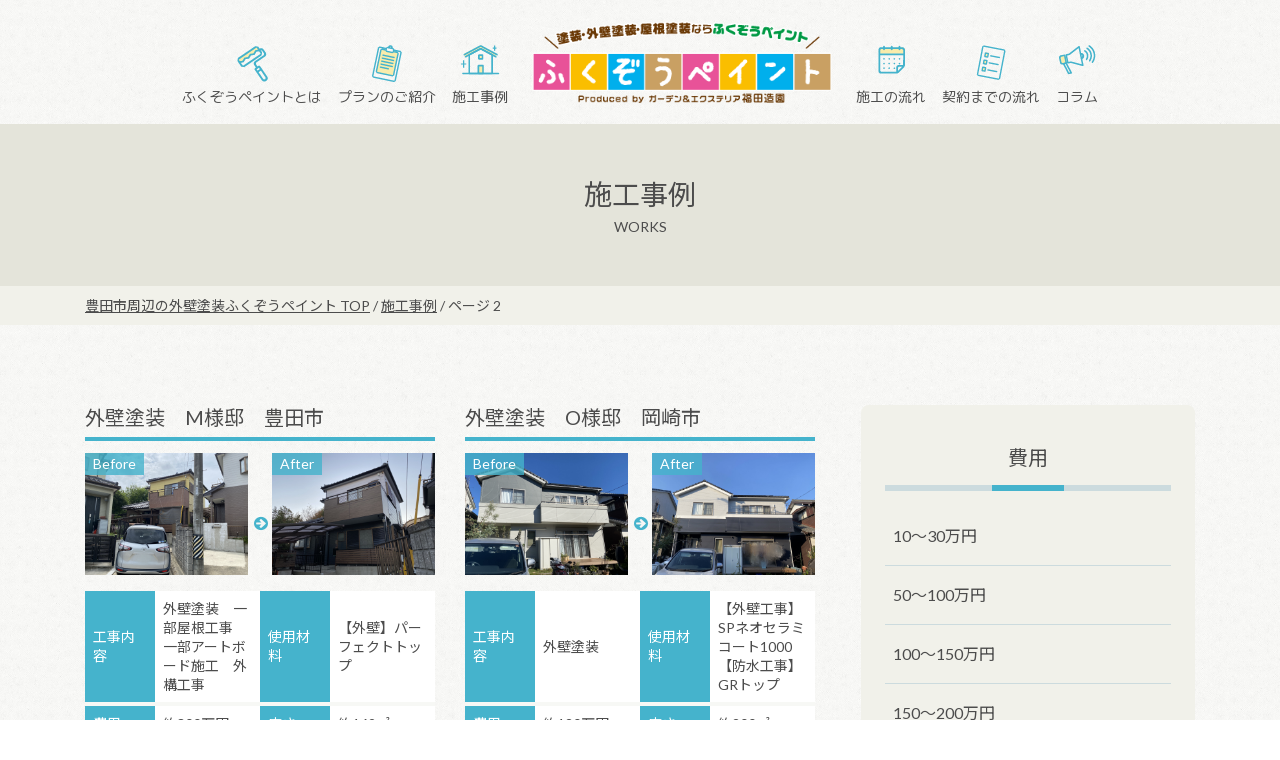

--- FILE ---
content_type: text/html; charset=UTF-8
request_url: https://fukuzopaint.jp/works/page/2
body_size: 13808
content:
<!DOCTYPE html>
<html lang="ja">
<head>
	<!-- Google Tag Manager -->
	<script>(function(w,d,s,l,i){w[l]=w[l]||[];w[l].push({'gtm.start':
	new Date().getTime(),event:'gtm.js'});var f=d.getElementsByTagName(s)[0],
	j=d.createElement(s),dl=l!='dataLayer'?'&l='+l:'';j.async=true;j.src=
	'https://www.googletagmanager.com/gtm.js?id='+i+dl;f.parentNode.insertBefore(j,f);
	})(window,document,'script','dataLayer','GTM-N4DVHFL');</script>
	<!-- End Google Tag Manager -->

	<!-- Google Tag Manager -->
	<script>(function(w,d,s,l,i){w[l]=w[l]||[];w[l].push({'gtm.start':
	new Date().getTime(),event:'gtm.js'});var f=d.getElementsByTagName(s)[0],
	j=d.createElement(s),dl=l!='dataLayer'?'&l='+l:'';j.async=true;j.src=
	'https://www.googletagmanager.com/gtm.js?id='+i+dl;f.parentNode.insertBefore(j,f);
	})(window,document,'script','dataLayer','GTM-NS79JVP');</script>
	<!-- End Google Tag Manager -->

	<!-- Global site tag (gtag.js) - Google Analytics -->
	<script async src="https://www.googletagmanager.com/gtag/js?id=G-64614J4PTW"></script>
	<!-- Global site tag (gtag.js) - Google Analytics -->
	<script async src="https://www.googletagmanager.com/gtag/js?id=G-4GT413PCYN"></script>
	<script>
	  window.dataLayer = window.dataLayer || [];
	  function gtag(){dataLayer.push(arguments);}
	  gtag('js', new Date());

	  gtag('config', 'G-4GT413PCYN');
		gtag('config', 'UA-205584335-1');
	</script>

	<meta charset="UTF-8">
	<meta name="viewport" content="width=device-width, initial-scale=1, shrink-to-fit=no">
		<link rel="profile" href="http://gmpg.org/xfn/11">
	<meta name='robots' content='index, follow, max-image-preview:large, max-snippet:-1, max-video-preview:-1' />

	<!-- This site is optimized with the Yoast SEO plugin v26.8 - https://yoast.com/product/yoast-seo-wordpress/ -->
	<title>施工事例 | 2ページ目 (3ページ中) | 豊田市周辺の外壁・屋根塗装はふくぞうペイント</title>
	<meta name="description" content="外壁塗装・屋根塗装・防水工事の専門店「ふくぞうペイント」の施工事例 のアーカイブ ページです。「家の壁が痛んできたかも…」「屋根を塗り直したいなあ」などなど、些細なことでもお気軽にご相談ください。" />
	<link rel="canonical" href="https://fukuzopaint.jp/works/page/2" />
	<link rel="prev" href="https://fukuzopaint.jp/works" />
	<link rel="next" href="https://fukuzopaint.jp/works/page/3" />
	<meta property="og:locale" content="ja_JP" />
	<meta property="og:type" content="website" />
	<meta property="og:title" content="施工事例 | 2ページ目 (3ページ中) | 豊田市周辺の外壁・屋根塗装はふくぞうペイント" />
	<meta property="og:description" content="外壁塗装・屋根塗装・防水工事の専門店「ふくぞうペイント」の施工事例 のアーカイブ ページです。「家の壁が痛んできたかも…」「屋根を塗り直したいなあ」などなど、些細なことでもお気軽にご相談ください。" />
	<meta property="og:url" content="https://fukuzopaint.jp/works" />
	<meta property="og:site_name" content="豊田市周辺の外壁・屋根塗装はふくぞうペイント" />
	<meta property="og:image" content="https://fukuzopaint.jp/wp/wp-content/uploads/2024/11/ogp.webp" />
	<meta property="og:image:width" content="1200" />
	<meta property="og:image:height" content="630" />
	<meta property="og:image:type" content="image/webp" />
	<meta name="twitter:card" content="summary_large_image" />
	<script type="application/ld+json" class="yoast-schema-graph">{"@context":"https://schema.org","@graph":[{"@type":"CollectionPage","@id":"https://fukuzopaint.jp/works","url":"https://fukuzopaint.jp/works/page/2","name":"施工事例 | 2ページ目 (3ページ中) | 豊田市周辺の外壁・屋根塗装はふくぞうペイント","isPartOf":{"@id":"https://fukuzopaint.jp/#website"},"primaryImageOfPage":{"@id":"https://fukuzopaint.jp/works/page/2#primaryimage"},"image":{"@id":"https://fukuzopaint.jp/works/page/2#primaryimage"},"thumbnailUrl":"https://fukuzopaint.jp/wp/wp-content/uploads/2023/01/aa595660cd5c2d58820f4fd5cdd57bbd.jpg","description":"外壁塗装・屋根塗装・防水工事の専門店「ふくぞうペイント」の施工事例 のアーカイブ ページです。「家の壁が痛んできたかも…」「屋根を塗り直したいなあ」などなど、些細なことでもお気軽にご相談ください。","breadcrumb":{"@id":"https://fukuzopaint.jp/works/page/2#breadcrumb"},"inLanguage":"ja"},{"@type":"ImageObject","inLanguage":"ja","@id":"https://fukuzopaint.jp/works/page/2#primaryimage","url":"https://fukuzopaint.jp/wp/wp-content/uploads/2023/01/aa595660cd5c2d58820f4fd5cdd57bbd.jpg","contentUrl":"https://fukuzopaint.jp/wp/wp-content/uploads/2023/01/aa595660cd5c2d58820f4fd5cdd57bbd.jpg","width":4032,"height":3024},{"@type":"BreadcrumbList","@id":"https://fukuzopaint.jp/works/page/2#breadcrumb","itemListElement":[{"@type":"ListItem","position":1,"name":"豊田市周辺の外壁塗装ふくぞうペイント TOP","item":"https://fukuzopaint.jp/"},{"@type":"ListItem","position":2,"name":"施工事例"}]},{"@type":"WebSite","@id":"https://fukuzopaint.jp/#website","url":"https://fukuzopaint.jp/","name":"豊田市周辺の外壁・屋根塗装はふくぞうペイント","description":"愛知県豊田市周辺、岡崎市に対応！外壁塗装・屋根塗装・防水工事の専門店です。どんなご相談でもOK！お気軽にお問い合わせください。","publisher":{"@id":"https://fukuzopaint.jp/#organization"},"potentialAction":[{"@type":"SearchAction","target":{"@type":"EntryPoint","urlTemplate":"https://fukuzopaint.jp/?s={search_term_string}"},"query-input":{"@type":"PropertyValueSpecification","valueRequired":true,"valueName":"search_term_string"}}],"inLanguage":"ja"},{"@type":"Organization","@id":"https://fukuzopaint.jp/#organization","name":"福田造園土木株式会社","url":"https://fukuzopaint.jp/","logo":{"@type":"ImageObject","inLanguage":"ja","@id":"https://fukuzopaint.jp/#/schema/logo/image/","url":"https://fukuzopaint.jp/wp/wp-content/uploads/2021/08/logo300.png","contentUrl":"https://fukuzopaint.jp/wp/wp-content/uploads/2021/08/logo300.png","width":301,"height":300,"caption":"福田造園土木株式会社"},"image":{"@id":"https://fukuzopaint.jp/#/schema/logo/image/"}}]}</script>
	<!-- / Yoast SEO plugin. -->


<link rel='dns-prefetch' href='//static.addtoany.com' />
<link rel='dns-prefetch' href='//challenges.cloudflare.com' />
<link rel='dns-prefetch' href='//cdn.jsdelivr.net' />
<script id="wpp-js" src="https://fukuzopaint.jp/wp/wp-content/plugins/wordpress-popular-posts/assets/js/wpp.min.js?ver=7.3.6" data-sampling="1" data-sampling-rate="100" data-api-url="https://fukuzopaint.jp/wp-json/wordpress-popular-posts" data-post-id="0" data-token="59c94f54a5" data-lang="0" data-debug="0"></script>
		<style>
			.lazyload,
			.lazyloading {
				max-width: 100%;
			}
		</style>
		<style id='wp-img-auto-sizes-contain-inline-css'>
img:is([sizes=auto i],[sizes^="auto," i]){contain-intrinsic-size:3000px 1500px}
/*# sourceURL=wp-img-auto-sizes-contain-inline-css */
</style>
<style id='wp-emoji-styles-inline-css'>

	img.wp-smiley, img.emoji {
		display: inline !important;
		border: none !important;
		box-shadow: none !important;
		height: 1em !important;
		width: 1em !important;
		margin: 0 0.07em !important;
		vertical-align: -0.1em !important;
		background: none !important;
		padding: 0 !important;
	}
/*# sourceURL=wp-emoji-styles-inline-css */
</style>
<style id='wp-block-library-inline-css'>
:root{--wp-block-synced-color:#7a00df;--wp-block-synced-color--rgb:122,0,223;--wp-bound-block-color:var(--wp-block-synced-color);--wp-editor-canvas-background:#ddd;--wp-admin-theme-color:#007cba;--wp-admin-theme-color--rgb:0,124,186;--wp-admin-theme-color-darker-10:#006ba1;--wp-admin-theme-color-darker-10--rgb:0,107,160.5;--wp-admin-theme-color-darker-20:#005a87;--wp-admin-theme-color-darker-20--rgb:0,90,135;--wp-admin-border-width-focus:2px}@media (min-resolution:192dpi){:root{--wp-admin-border-width-focus:1.5px}}.wp-element-button{cursor:pointer}:root .has-very-light-gray-background-color{background-color:#eee}:root .has-very-dark-gray-background-color{background-color:#313131}:root .has-very-light-gray-color{color:#eee}:root .has-very-dark-gray-color{color:#313131}:root .has-vivid-green-cyan-to-vivid-cyan-blue-gradient-background{background:linear-gradient(135deg,#00d084,#0693e3)}:root .has-purple-crush-gradient-background{background:linear-gradient(135deg,#34e2e4,#4721fb 50%,#ab1dfe)}:root .has-hazy-dawn-gradient-background{background:linear-gradient(135deg,#faaca8,#dad0ec)}:root .has-subdued-olive-gradient-background{background:linear-gradient(135deg,#fafae1,#67a671)}:root .has-atomic-cream-gradient-background{background:linear-gradient(135deg,#fdd79a,#004a59)}:root .has-nightshade-gradient-background{background:linear-gradient(135deg,#330968,#31cdcf)}:root .has-midnight-gradient-background{background:linear-gradient(135deg,#020381,#2874fc)}:root{--wp--preset--font-size--normal:16px;--wp--preset--font-size--huge:42px}.has-regular-font-size{font-size:1em}.has-larger-font-size{font-size:2.625em}.has-normal-font-size{font-size:var(--wp--preset--font-size--normal)}.has-huge-font-size{font-size:var(--wp--preset--font-size--huge)}.has-text-align-center{text-align:center}.has-text-align-left{text-align:left}.has-text-align-right{text-align:right}.has-fit-text{white-space:nowrap!important}#end-resizable-editor-section{display:none}.aligncenter{clear:both}.items-justified-left{justify-content:flex-start}.items-justified-center{justify-content:center}.items-justified-right{justify-content:flex-end}.items-justified-space-between{justify-content:space-between}.screen-reader-text{border:0;clip-path:inset(50%);height:1px;margin:-1px;overflow:hidden;padding:0;position:absolute;width:1px;word-wrap:normal!important}.screen-reader-text:focus{background-color:#ddd;clip-path:none;color:#444;display:block;font-size:1em;height:auto;left:5px;line-height:normal;padding:15px 23px 14px;text-decoration:none;top:5px;width:auto;z-index:100000}html :where(.has-border-color){border-style:solid}html :where([style*=border-top-color]){border-top-style:solid}html :where([style*=border-right-color]){border-right-style:solid}html :where([style*=border-bottom-color]){border-bottom-style:solid}html :where([style*=border-left-color]){border-left-style:solid}html :where([style*=border-width]){border-style:solid}html :where([style*=border-top-width]){border-top-style:solid}html :where([style*=border-right-width]){border-right-style:solid}html :where([style*=border-bottom-width]){border-bottom-style:solid}html :where([style*=border-left-width]){border-left-style:solid}html :where(img[class*=wp-image-]){height:auto;max-width:100%}:where(figure){margin:0 0 1em}html :where(.is-position-sticky){--wp-admin--admin-bar--position-offset:var(--wp-admin--admin-bar--height,0px)}@media screen and (max-width:600px){html :where(.is-position-sticky){--wp-admin--admin-bar--position-offset:0px}}

/*# sourceURL=wp-block-library-inline-css */
</style><style id='global-styles-inline-css'>
:root{--wp--preset--aspect-ratio--square: 1;--wp--preset--aspect-ratio--4-3: 4/3;--wp--preset--aspect-ratio--3-4: 3/4;--wp--preset--aspect-ratio--3-2: 3/2;--wp--preset--aspect-ratio--2-3: 2/3;--wp--preset--aspect-ratio--16-9: 16/9;--wp--preset--aspect-ratio--9-16: 9/16;--wp--preset--color--black: #000000;--wp--preset--color--cyan-bluish-gray: #abb8c3;--wp--preset--color--white: #ffffff;--wp--preset--color--pale-pink: #f78da7;--wp--preset--color--vivid-red: #cf2e2e;--wp--preset--color--luminous-vivid-orange: #ff6900;--wp--preset--color--luminous-vivid-amber: #fcb900;--wp--preset--color--light-green-cyan: #7bdcb5;--wp--preset--color--vivid-green-cyan: #00d084;--wp--preset--color--pale-cyan-blue: #8ed1fc;--wp--preset--color--vivid-cyan-blue: #0693e3;--wp--preset--color--vivid-purple: #9b51e0;--wp--preset--gradient--vivid-cyan-blue-to-vivid-purple: linear-gradient(135deg,rgb(6,147,227) 0%,rgb(155,81,224) 100%);--wp--preset--gradient--light-green-cyan-to-vivid-green-cyan: linear-gradient(135deg,rgb(122,220,180) 0%,rgb(0,208,130) 100%);--wp--preset--gradient--luminous-vivid-amber-to-luminous-vivid-orange: linear-gradient(135deg,rgb(252,185,0) 0%,rgb(255,105,0) 100%);--wp--preset--gradient--luminous-vivid-orange-to-vivid-red: linear-gradient(135deg,rgb(255,105,0) 0%,rgb(207,46,46) 100%);--wp--preset--gradient--very-light-gray-to-cyan-bluish-gray: linear-gradient(135deg,rgb(238,238,238) 0%,rgb(169,184,195) 100%);--wp--preset--gradient--cool-to-warm-spectrum: linear-gradient(135deg,rgb(74,234,220) 0%,rgb(151,120,209) 20%,rgb(207,42,186) 40%,rgb(238,44,130) 60%,rgb(251,105,98) 80%,rgb(254,248,76) 100%);--wp--preset--gradient--blush-light-purple: linear-gradient(135deg,rgb(255,206,236) 0%,rgb(152,150,240) 100%);--wp--preset--gradient--blush-bordeaux: linear-gradient(135deg,rgb(254,205,165) 0%,rgb(254,45,45) 50%,rgb(107,0,62) 100%);--wp--preset--gradient--luminous-dusk: linear-gradient(135deg,rgb(255,203,112) 0%,rgb(199,81,192) 50%,rgb(65,88,208) 100%);--wp--preset--gradient--pale-ocean: linear-gradient(135deg,rgb(255,245,203) 0%,rgb(182,227,212) 50%,rgb(51,167,181) 100%);--wp--preset--gradient--electric-grass: linear-gradient(135deg,rgb(202,248,128) 0%,rgb(113,206,126) 100%);--wp--preset--gradient--midnight: linear-gradient(135deg,rgb(2,3,129) 0%,rgb(40,116,252) 100%);--wp--preset--font-size--small: 13px;--wp--preset--font-size--medium: 20px;--wp--preset--font-size--large: 36px;--wp--preset--font-size--x-large: 42px;--wp--preset--spacing--20: 0.44rem;--wp--preset--spacing--30: 0.67rem;--wp--preset--spacing--40: 1rem;--wp--preset--spacing--50: 1.5rem;--wp--preset--spacing--60: 2.25rem;--wp--preset--spacing--70: 3.38rem;--wp--preset--spacing--80: 5.06rem;--wp--preset--shadow--natural: 6px 6px 9px rgba(0, 0, 0, 0.2);--wp--preset--shadow--deep: 12px 12px 50px rgba(0, 0, 0, 0.4);--wp--preset--shadow--sharp: 6px 6px 0px rgba(0, 0, 0, 0.2);--wp--preset--shadow--outlined: 6px 6px 0px -3px rgb(255, 255, 255), 6px 6px rgb(0, 0, 0);--wp--preset--shadow--crisp: 6px 6px 0px rgb(0, 0, 0);}:where(.is-layout-flex){gap: 0.5em;}:where(.is-layout-grid){gap: 0.5em;}body .is-layout-flex{display: flex;}.is-layout-flex{flex-wrap: wrap;align-items: center;}.is-layout-flex > :is(*, div){margin: 0;}body .is-layout-grid{display: grid;}.is-layout-grid > :is(*, div){margin: 0;}:where(.wp-block-columns.is-layout-flex){gap: 2em;}:where(.wp-block-columns.is-layout-grid){gap: 2em;}:where(.wp-block-post-template.is-layout-flex){gap: 1.25em;}:where(.wp-block-post-template.is-layout-grid){gap: 1.25em;}.has-black-color{color: var(--wp--preset--color--black) !important;}.has-cyan-bluish-gray-color{color: var(--wp--preset--color--cyan-bluish-gray) !important;}.has-white-color{color: var(--wp--preset--color--white) !important;}.has-pale-pink-color{color: var(--wp--preset--color--pale-pink) !important;}.has-vivid-red-color{color: var(--wp--preset--color--vivid-red) !important;}.has-luminous-vivid-orange-color{color: var(--wp--preset--color--luminous-vivid-orange) !important;}.has-luminous-vivid-amber-color{color: var(--wp--preset--color--luminous-vivid-amber) !important;}.has-light-green-cyan-color{color: var(--wp--preset--color--light-green-cyan) !important;}.has-vivid-green-cyan-color{color: var(--wp--preset--color--vivid-green-cyan) !important;}.has-pale-cyan-blue-color{color: var(--wp--preset--color--pale-cyan-blue) !important;}.has-vivid-cyan-blue-color{color: var(--wp--preset--color--vivid-cyan-blue) !important;}.has-vivid-purple-color{color: var(--wp--preset--color--vivid-purple) !important;}.has-black-background-color{background-color: var(--wp--preset--color--black) !important;}.has-cyan-bluish-gray-background-color{background-color: var(--wp--preset--color--cyan-bluish-gray) !important;}.has-white-background-color{background-color: var(--wp--preset--color--white) !important;}.has-pale-pink-background-color{background-color: var(--wp--preset--color--pale-pink) !important;}.has-vivid-red-background-color{background-color: var(--wp--preset--color--vivid-red) !important;}.has-luminous-vivid-orange-background-color{background-color: var(--wp--preset--color--luminous-vivid-orange) !important;}.has-luminous-vivid-amber-background-color{background-color: var(--wp--preset--color--luminous-vivid-amber) !important;}.has-light-green-cyan-background-color{background-color: var(--wp--preset--color--light-green-cyan) !important;}.has-vivid-green-cyan-background-color{background-color: var(--wp--preset--color--vivid-green-cyan) !important;}.has-pale-cyan-blue-background-color{background-color: var(--wp--preset--color--pale-cyan-blue) !important;}.has-vivid-cyan-blue-background-color{background-color: var(--wp--preset--color--vivid-cyan-blue) !important;}.has-vivid-purple-background-color{background-color: var(--wp--preset--color--vivid-purple) !important;}.has-black-border-color{border-color: var(--wp--preset--color--black) !important;}.has-cyan-bluish-gray-border-color{border-color: var(--wp--preset--color--cyan-bluish-gray) !important;}.has-white-border-color{border-color: var(--wp--preset--color--white) !important;}.has-pale-pink-border-color{border-color: var(--wp--preset--color--pale-pink) !important;}.has-vivid-red-border-color{border-color: var(--wp--preset--color--vivid-red) !important;}.has-luminous-vivid-orange-border-color{border-color: var(--wp--preset--color--luminous-vivid-orange) !important;}.has-luminous-vivid-amber-border-color{border-color: var(--wp--preset--color--luminous-vivid-amber) !important;}.has-light-green-cyan-border-color{border-color: var(--wp--preset--color--light-green-cyan) !important;}.has-vivid-green-cyan-border-color{border-color: var(--wp--preset--color--vivid-green-cyan) !important;}.has-pale-cyan-blue-border-color{border-color: var(--wp--preset--color--pale-cyan-blue) !important;}.has-vivid-cyan-blue-border-color{border-color: var(--wp--preset--color--vivid-cyan-blue) !important;}.has-vivid-purple-border-color{border-color: var(--wp--preset--color--vivid-purple) !important;}.has-vivid-cyan-blue-to-vivid-purple-gradient-background{background: var(--wp--preset--gradient--vivid-cyan-blue-to-vivid-purple) !important;}.has-light-green-cyan-to-vivid-green-cyan-gradient-background{background: var(--wp--preset--gradient--light-green-cyan-to-vivid-green-cyan) !important;}.has-luminous-vivid-amber-to-luminous-vivid-orange-gradient-background{background: var(--wp--preset--gradient--luminous-vivid-amber-to-luminous-vivid-orange) !important;}.has-luminous-vivid-orange-to-vivid-red-gradient-background{background: var(--wp--preset--gradient--luminous-vivid-orange-to-vivid-red) !important;}.has-very-light-gray-to-cyan-bluish-gray-gradient-background{background: var(--wp--preset--gradient--very-light-gray-to-cyan-bluish-gray) !important;}.has-cool-to-warm-spectrum-gradient-background{background: var(--wp--preset--gradient--cool-to-warm-spectrum) !important;}.has-blush-light-purple-gradient-background{background: var(--wp--preset--gradient--blush-light-purple) !important;}.has-blush-bordeaux-gradient-background{background: var(--wp--preset--gradient--blush-bordeaux) !important;}.has-luminous-dusk-gradient-background{background: var(--wp--preset--gradient--luminous-dusk) !important;}.has-pale-ocean-gradient-background{background: var(--wp--preset--gradient--pale-ocean) !important;}.has-electric-grass-gradient-background{background: var(--wp--preset--gradient--electric-grass) !important;}.has-midnight-gradient-background{background: var(--wp--preset--gradient--midnight) !important;}.has-small-font-size{font-size: var(--wp--preset--font-size--small) !important;}.has-medium-font-size{font-size: var(--wp--preset--font-size--medium) !important;}.has-large-font-size{font-size: var(--wp--preset--font-size--large) !important;}.has-x-large-font-size{font-size: var(--wp--preset--font-size--x-large) !important;}
/*# sourceURL=global-styles-inline-css */
</style>

<style id='classic-theme-styles-inline-css'>
/*! This file is auto-generated */
.wp-block-button__link{color:#fff;background-color:#32373c;border-radius:9999px;box-shadow:none;text-decoration:none;padding:calc(.667em + 2px) calc(1.333em + 2px);font-size:1.125em}.wp-block-file__button{background:#32373c;color:#fff;text-decoration:none}
/*# sourceURL=/wp-includes/css/classic-themes.min.css */
</style>
<link rel='stylesheet' id='contact-form-7-css' href='https://fukuzopaint.jp/wp/wp-content/plugins/contact-form-7/includes/css/styles.css' media='all' />
<link rel='stylesheet' id='wordpress-popular-posts-css-css' href='https://fukuzopaint.jp/wp/wp-content/plugins/wordpress-popular-posts/assets/css/wpp.css' media='all' />
<link rel='stylesheet' id='child-understrap-styles-css' href='https://fukuzopaint.jp/wp/wp-content/themes/fukuzopaint/css/child-theme.min.css' media='all' />
<link rel='stylesheet' id='swiper-style-css' href='https://cdn.jsdelivr.net/npm/swiper@9/swiper-bundle.min.css' media='all' />
<link rel='stylesheet' id='addtoany-css' href='https://fukuzopaint.jp/wp/wp-content/plugins/add-to-any/addtoany.min.css' media='all' />
<style id='addtoany-inline-css'>
.addtoany_content {
	margin: 3rem auto 1rem;
}
/*# sourceURL=addtoany-inline-css */
</style>
<script id="addtoany-core-js-before">
window.a2a_config=window.a2a_config||{};a2a_config.callbacks=[];a2a_config.overlays=[];a2a_config.templates={};a2a_localize = {
	Share: "共有",
	Save: "ブックマーク",
	Subscribe: "購読",
	Email: "メール",
	Bookmark: "ブックマーク",
	ShowAll: "すべて表示する",
	ShowLess: "小さく表示する",
	FindServices: "サービスを探す",
	FindAnyServiceToAddTo: "追加するサービスを今すぐ探す",
	PoweredBy: "Powered by",
	ShareViaEmail: "メールでシェアする",
	SubscribeViaEmail: "メールで購読する",
	BookmarkInYourBrowser: "ブラウザにブックマーク",
	BookmarkInstructions: "このページをブックマークするには、 Ctrl+D または \u2318+D を押下。",
	AddToYourFavorites: "お気に入りに追加",
	SendFromWebOrProgram: "任意のメールアドレスまたはメールプログラムから送信",
	EmailProgram: "メールプログラム",
	More: "詳細&#8230;",
	ThanksForSharing: "共有ありがとうございます !",
	ThanksForFollowing: "フォローありがとうございます !"
};


//# sourceURL=addtoany-core-js-before
</script>
<script defer src="https://static.addtoany.com/menu/page.js" id="addtoany-core-js"></script>
<script src="https://fukuzopaint.jp/wp/wp-includes/js/jquery/jquery.min.js" id="jquery-core-js"></script>
<script src="https://fukuzopaint.jp/wp/wp-includes/js/jquery/jquery-migrate.min.js" id="jquery-migrate-js"></script>
<script defer src="https://fukuzopaint.jp/wp/wp-content/plugins/add-to-any/addtoany.min.js" id="addtoany-jquery-js"></script>
<link rel="https://api.w.org/" href="https://fukuzopaint.jp/wp-json/" />            <style id="wpp-loading-animation-styles">@-webkit-keyframes bgslide{from{background-position-x:0}to{background-position-x:-200%}}@keyframes bgslide{from{background-position-x:0}to{background-position-x:-200%}}.wpp-widget-block-placeholder,.wpp-shortcode-placeholder{margin:0 auto;width:60px;height:3px;background:#dd3737;background:linear-gradient(90deg,#dd3737 0%,#571313 10%,#dd3737 100%);background-size:200% auto;border-radius:3px;-webkit-animation:bgslide 1s infinite linear;animation:bgslide 1s infinite linear}</style>
            		<script>
			document.documentElement.className = document.documentElement.className.replace('no-js', 'js');
		</script>
				<style>
			.no-js img.lazyload {
				display: none;
			}

			figure.wp-block-image img.lazyloading {
				min-width: 150px;
			}

			.lazyload,
			.lazyloading {
				--smush-placeholder-width: 100px;
				--smush-placeholder-aspect-ratio: 1/1;
				width: var(--smush-image-width, var(--smush-placeholder-width)) !important;
				aspect-ratio: var(--smush-image-aspect-ratio, var(--smush-placeholder-aspect-ratio)) !important;
			}

						.lazyload, .lazyloading {
				opacity: 0;
			}

			.lazyloaded {
				opacity: 1;
				transition: opacity 400ms;
				transition-delay: 0ms;
			}

					</style>
		<meta name="mobile-web-app-capable" content="yes">
<meta name="apple-mobile-web-app-capable" content="yes">
<meta name="apple-mobile-web-app-title" content="豊田市周辺の外壁・屋根塗装はふくぞうペイント - 愛知県豊田市周辺、岡崎市に対応！外壁塗装・屋根塗装・防水工事の専門店です。どんなご相談でもOK！お気軽にお問い合わせください。">
<link rel="icon" href="https://fukuzopaint.jp/wp/wp-content/uploads/2021/08/cropped-favicon-32x32.png" sizes="32x32" />
<link rel="icon" href="https://fukuzopaint.jp/wp/wp-content/uploads/2021/08/cropped-favicon-192x192.png" sizes="192x192" />
<link rel="apple-touch-icon" href="https://fukuzopaint.jp/wp/wp-content/uploads/2021/08/cropped-favicon-180x180.png" />
<meta name="msapplication-TileImage" content="https://fukuzopaint.jp/wp/wp-content/uploads/2021/08/cropped-favicon-270x270.png" />

	<!-- Begin Mieruca Embed Code -->
	<script type="text/javascript" id="mierucajs">
	window.__fid = window.__fid || [];__fid.push([815501361]);
	(function() {
	function mieruca(){if(typeof window.__fjsld != "undefined") return; window.__fjsld = 1; var fjs = document.createElement('script'); fjs.type = 'text/javascript'; fjs.async = true; fjs.id = "fjssync"; var timestamp = new Date;fjs.src = ('https:' == document.location.protocol ? 'https' : 'http') + '://hm.mieru-ca.com/service/js/mieruca-hm.js?v='+ timestamp.getTime(); var x = document.getElementsByTagName('script')[0]; x.parentNode.insertBefore(fjs, x); };
	setTimeout(mieruca, 500); document.readyState != "complete" ? (window.attachEvent ? window.attachEvent("onload", mieruca) : window.addEventListener("load", mieruca, false)) : mieruca();
	})();
	</script>
	<!-- End Mieruca Embed Code -->

<link rel="stylesheet" href="https://fukuzopaint.jp/wp/wp-content/themes/fukuzopaint/css/style.css">
</head>

<body class="archive paged post-type-archive post-type-archive-works wp-embed-responsive paged-2 post-type-paged-2 wp-theme-understrap wp-child-theme-fukuzopaint hfeed" itemscope itemtype="http://schema.org/WebSite" ontouchstart="">
	<!-- Google Tag Manager (noscript) -->
	<noscript><iframe data-src="https://www.googletagmanager.com/ns.html?id=GTM-N4DVHFL"
	height="0" width="0" style="display:none;visibility:hidden" src="[data-uri]" class="lazyload" data-load-mode="1"></iframe></noscript>
	<!-- End Google Tag Manager (noscript) -->

	<!-- Google Tag Manager (noscript) -->
	<noscript><iframe data-src="https://www.googletagmanager.com/ns.html?id=GTM-NS79JVP"
	height="0" width="0" style="display:none;visibility:hidden" src="[data-uri]" class="lazyload" data-load-mode="1"></iframe></noscript>
	<!-- End Google Tag Manager (noscript) -->

<div class="site" id="page">

	<!-- ******************* The Navbar Area ******************* -->
	<div id="wrapper-navbar">

		<a class="skip-link sr-only sr-only-focusable" href="#content">コンテンツへスキップ</a>

		<nav id="main-nav" class="navbar navbar-expand-lg" aria-labelledby="main-nav-label">

			<div id="main-nav-label" class="sr-only">
				Main Navigation			</div>

							<div class="container">
			
				<header class="w-100 d-lg-flex">

					<!-- The WordPress Menu goes here -->
					<div class="collapse navbar-collapse d-none"><ul id="header-nav-left" class="navbar-nav ml-auto"><li itemscope="itemscope" itemtype="https://www.schema.org/SiteNavigationElement" id="menu-item-15" class="reason menu-item menu-item-type-custom menu-item-object-custom menu-item-home menu-item-15 nav-item"><a title="ふくぞうペイントとは" href="https://fukuzopaint.jp/#front-reason" class="nav-link">ふくぞうペイントとは</a></li>
<li itemscope="itemscope" itemtype="https://www.schema.org/SiteNavigationElement" id="menu-item-16" class="plan menu-item menu-item-type-custom menu-item-object-custom menu-item-home menu-item-16 nav-item"><a title="プランのご紹介" href="https://fukuzopaint.jp/#front-plan" class="nav-link">プランのご紹介</a></li>
<li itemscope="itemscope" itemtype="https://www.schema.org/SiteNavigationElement" id="menu-item-17" class="works menu-item menu-item-type-custom menu-item-object-custom menu-item-17 nav-item"><a title="施工事例" href="https://fukuzopaint.jp/works" class="nav-link">施工事例</a></li>
</ul></div>
					<!-- Your site title as branding in the menu -->
										
						<a class="navbar-brand" rel="home" href="https://fukuzopaint.jp/" itemprop="url"><img data-src="https://fukuzopaint.jp/images/common/logo.png" data-srcset="https://fukuzopaint.jp/images/common/logo.png 1x, https://fukuzopaint.jp/images/common/logo@2x.png 2x" alt="塗装・外壁塗装・屋根塗装ならふくぞうペイント" src="[data-uri]" class="lazyload"></a>

										<!-- end custom logo -->

					<div class="menu-smp d-flex justify-content-end align-items-center h-100">
						<div class="h-line mr-1 d-lg-none"><a href="https://fukuzopaint.jp/line" class="d-block"><img data-src="https://fukuzopaint.jp/images/common/icon-line.png" data-srcset="https://fukuzopaint.jp/images/common/icon-line.png 1x, https://fukuzopaint.jp/images/common/icon-line@2x.png 2x" alt="LINE" src="[data-uri]" class="lazyload"></a></div>
						<div class="h-mail mr-1 d-lg-none"><a href="https://fukuzopaint.jp/contactus" class="d-block"><i class="fa fa-envelope"></i></a></div>
						<div class="h-tel mr-2 d-lg-none"><a href="tel:080-9165-2063" class="d-block"><i class="fa fa-phone-square"></i></a></div>
						<button class="navbar-toggler d-lg-none" type="button" data-toggle="modal" data-target="#menuModal" aria-controls="menuModal" aria-expanded="false" aria-label="ナビゲーション切り替え" data-eng="メニュー"></button>
					</div>

					<!-- The WordPress Menu goes here -->
					<div class="collapse navbar-collapse d-none"><ul id="header-nav-right" class="navbar-nav mr-auto"><li itemscope="itemscope" itemtype="https://www.schema.org/SiteNavigationElement" id="menu-item-233" class="process menu-item menu-item-type-custom menu-item-object-custom menu-item-home menu-item-233 nav-item"><a title="施工の流れ" href="https://fukuzopaint.jp/#front-process" class="nav-link">施工の流れ</a></li>
<li itemscope="itemscope" itemtype="https://www.schema.org/SiteNavigationElement" id="menu-item-234" class="contract menu-item menu-item-type-custom menu-item-object-custom menu-item-home menu-item-234 nav-item"><a title="契約までの流れ" href="https://fukuzopaint.jp/#front-contract" class="nav-link">契約までの流れ</a></li>
<li itemscope="itemscope" itemtype="https://www.schema.org/SiteNavigationElement" id="menu-item-232" class="column menu-item menu-item-type-custom menu-item-object-custom menu-item-232 nav-item"><a title="コラム" href="https://fukuzopaint.jp/column" class="nav-link">コラム</a></li>
</ul></div>
				</header>

							</div><!-- .container -->
			
		</nav><!-- .site-navigation -->

	</div><!-- #wrapper-navbar end -->

	
	<!-- ******************* The Modal Area ******************* -->

	<div class="modal fade fullscreen" id="menuModal"  tabindex="-1" role="dialog" aria-labelledby="myModalLabel">
		<div class="modal-dialog">
			<div class="modal-content">
				<div class="modal-header">
					<button type="button" class="close" data-dismiss="modal" aria-label="Close"><span aria-hidden="true">×</span></button>
				</div>
				<div class="modal-body">
					<ul class="list-menu list-unstyled text-center mb-5">
						<li><a href="https://fukuzopaint.jp"><img class="mr-2 lazyload" data-src="https://fukuzopaint.jp/images/common/menu07.png" data-srcset="https://fukuzopaint.jp/images/common/menu07.png 1x, https://fukuzopaint.jp/images/common/menu07@2x.png 2x" alt="" src="[data-uri]">ホーム</a></li>
						<li><a href="https://fukuzopaint.jp/#front-reason"><img class="mr-2 lazyload" data-src="https://fukuzopaint.jp/images/common/menu01.png" data-srcset="https://fukuzopaint.jp/images/common/menu01.png 1x, https://fukuzopaint.jp/images/common/menu01@2x.png 2x" alt="" src="[data-uri]">ふくぞうペイントとは</a></li>
						<li><a href="https://fukuzopaint.jp/#front-plan"><img class="mr-2 lazyload" data-src="https://fukuzopaint.jp/images/common/menu02.png" data-srcset="https://fukuzopaint.jp/images/common/menu02.png 1x, https://fukuzopaint.jp/images/common/menu02@2x.png 2x" alt="" src="[data-uri]">プランのご紹介</a></li>
						<li><a href="https://fukuzopaint.jp/works"><img class="mr-2 lazyload" data-src="https://fukuzopaint.jp/images/common/menu03.png" data-srcset="https://fukuzopaint.jp/images/common/menu03.png 1x, https://fukuzopaint.jp/images/common/menu03@2x.png 2x" alt="" src="[data-uri]">施工事例</a></li>
						<li><a href="https://fukuzopaint.jp/#front-process"><img class="mr-2 lazyload" data-src="https://fukuzopaint.jp/images/common/menu04.png" data-srcset="https://fukuzopaint.jp/images/common/menu04.png 1x, https://fukuzopaint.jp/images/common/menu04@2x.png 2x" alt="" src="[data-uri]">施工の流れ</a></li>
						<li><a href="https://fukuzopaint.jp/#front-contract"><img class="mr-2 lazyload" data-src="https://fukuzopaint.jp/images/common/menu05.png" data-srcset="https://fukuzopaint.jp/images/common/menu05.png 1x, https://fukuzopaint.jp/images/common/menu05@2x.png 2x" alt="" src="[data-uri]">契約までの流れ</a></li>
						<li><a href="https://fukuzopaint.jp/column"><img class="mr-2 lazyload" data-src="https://fukuzopaint.jp/images/common/menu06.png" data-srcset="https://fukuzopaint.jp/images/common/menu06.png 1x, https://fukuzopaint.jp/images/common/menu06@2x.png 2x" alt="" src="[data-uri]">コラム</a></li>
						<li><a href="https://fukuzopaint.jp/news"><img class="mr-2 lazyload" data-src="https://fukuzopaint.jp/images/common/menu06.png" data-srcset="https://fukuzopaint.jp/images/common/menu06.png 1x, https://fukuzopaint.jp/images/common/menu06@2x.png 2x" alt="" src="[data-uri]">新着情報</a></li>
						<li><a href="https://fukuzopaint.jp/#front-company"><img class="mr-2 lazyload" data-src="https://fukuzopaint.jp/images/common/menu08.png" data-srcset="https://fukuzopaint.jp/images/common/menu08.png 1x, https://fukuzopaint.jp/images/common/menu08@2x.png 2x" alt="" src="[data-uri]">会社概要</a></li>
						<li><a href="https://fukuzopaint.jp/#gmap"><img class="mr-2 lazyload" data-src="https://fukuzopaint.jp/images/common/menu09.png" data-srcset="https://fukuzopaint.jp/images/common/menu09.png 1x, https://fukuzopaint.jp/images/common/menu09@2x.png 2x" alt="" src="[data-uri]">アクセス</a></li>
					</ul>
				</div>
			</div><!-- /.modal-content -->
		</div><!-- /.modal-dialog -->
	</div><!-- /.fullscreen -->

<div class="wrapper" id="archive-wrapper">

	<header class="page-header">

					<h1 class="page-title">施工事例<span>WORKS</span></h1>
		
	</header><!-- .page-header -->

	<div id="breadcrumbs"><div class="container"><span><span><a href="https://fukuzopaint.jp/">豊田市周辺の外壁塗装ふくぞうペイント TOP</a></span> / <span><a href="https://fukuzopaint.jp/works">施工事例</a></span> / <span class="breadcrumb_last" aria-current="page">ページ 2</span></span></div></div>
	<div class="container" id="content" tabindex="-1">

		<div class="row">

			<!-- Do the left sidebar check -->
			
<div class="col-md content-area" id="primary">

			<main class="site-main" id="main">

				
					<div class="post-list mb-5">

						<div class="row">

					
	<div class="col-12 col-xl-6 mb-5">

	<article class="h-100 post-1114 works type-works status-publish has-post-thumbnail hentry categorize_cost-3millionyen categorize_size-100-200sm" id="post-1114">

		<a href="https://fukuzopaint.jp/works/1114" class="d-block h-100">

							<header class="entry-header">
					<h2 class="entry-title">外壁塗装　M様邸　豊田市</h2>				</header><!-- .entry-header -->
				<div class="entry-img d-flex">
					<div class="before">
						<div class="text">Before</div>
												<img data-src="https://fukuzopaint.jp/wp/wp-content/uploads/2023/01/f4fe5c59ffb9884fdc13fff7159fc365.jpg" alt="" src="[data-uri]" class="lazyload" style="--smush-placeholder-width: 4032px; --smush-placeholder-aspect-ratio: 4032/3024;">
											</div>
					<div class="after">
						<div class="text">After</div>
												<img data-src="https://fukuzopaint.jp/wp/wp-content/uploads/2023/01/aa595660cd5c2d58820f4fd5cdd57bbd.jpg" alt="" src="[data-uri]" class="lazyload" style="--smush-placeholder-width: 4032px; --smush-placeholder-aspect-ratio: 4032/3024;">
											</div>
				</div>
				<div class="entry-content">
					<table class="tbl-detail w-100">
			      <tbody>
							<tr>
				        <th>工事内容</th>
				        	<td>外壁塗装　一部屋根工事　一部アートボード施工　外構工事</td>
								<th>使用材料</th>
				        	<td>【外壁】パーフェクトトップ</td>
				      </tr>
				      <tr>
				        <th>費用</th>
				        	<td>約300万円</td>
								<th>広さ</th>
				        	<td>約169㎡</td>
				      </tr>
				    </tbody>
					</table>
				</div>
				<div class="more-contents d-block mx-auto text-center">詳しく見る</div>
			
		</a>

	</article><!-- #post-## -->

</div>

	<div class="col-12 col-xl-6 mb-5">

	<article class="h-100 post-1066 works type-works status-publish has-post-thumbnail hentry categorize_cost-1millionyen_1-5millionyen categorize_size-200-300sm" id="post-1066">

		<a href="https://fukuzopaint.jp/works/1066" class="d-block h-100">

							<header class="entry-header">
					<h2 class="entry-title">外壁塗装　O様邸　岡崎市</h2>				</header><!-- .entry-header -->
				<div class="entry-img d-flex">
					<div class="before">
						<div class="text">Before</div>
												<img data-src="https://fukuzopaint.jp/wp/wp-content/uploads/2023/01/IMG_8993.jpg" alt="" src="[data-uri]" class="lazyload" style="--smush-placeholder-width: 4032px; --smush-placeholder-aspect-ratio: 4032/3024;">
											</div>
					<div class="after">
						<div class="text">After</div>
												<img data-src="https://fukuzopaint.jp/wp/wp-content/uploads/2023/01/5eeee2c51fc30474d4fe8b9046a8a9f9.jpg" alt="" src="[data-uri]" class="lazyload" style="--smush-placeholder-width: 4032px; --smush-placeholder-aspect-ratio: 4032/3024;">
											</div>
				</div>
				<div class="entry-content">
					<table class="tbl-detail w-100">
			      <tbody>
							<tr>
				        <th>工事内容</th>
				        	<td>外壁塗装</td>
								<th>使用材料</th>
				        	<td>【外壁工事】 SPネオセラミコート1000【防水工事】GRトップ</td>
				      </tr>
				      <tr>
				        <th>費用</th>
				        	<td>約120万円</td>
								<th>広さ</th>
				        	<td>約200㎡</td>
				      </tr>
				    </tbody>
					</table>
				</div>
				<div class="more-contents d-block mx-auto text-center">詳しく見る</div>
			
		</a>

	</article><!-- #post-## -->

</div>

	<div class="col-12 col-xl-6 mb-5">

	<article class="h-100 post-1094 works type-works status-publish has-post-thumbnail hentry categorize_cost-500000yen-1millionyen categorize_size-50-100sm" id="post-1094">

		<a href="https://fukuzopaint.jp/works/1094" class="d-block h-100">

							<header class="entry-header">
					<h2 class="entry-title">門柱塗装　K様邸　豊田市</h2>				</header><!-- .entry-header -->
				<div class="entry-img d-flex">
					<div class="before">
						<div class="text">Before</div>
												<img data-src="https://fukuzopaint.jp/wp/wp-content/uploads/2023/01/9fe886cc6d7acd3d9f88d484fca11cca.jpg" alt="" src="[data-uri]" class="lazyload" style="--smush-placeholder-width: 4032px; --smush-placeholder-aspect-ratio: 4032/3024;">
											</div>
					<div class="after">
						<div class="text">After</div>
												<img data-src="https://fukuzopaint.jp/wp/wp-content/uploads/2023/01/3257598a9fe1a24c0d297a897a7dc057.jpg" alt="" src="[data-uri]" class="lazyload" style="--smush-placeholder-width: 4032px; --smush-placeholder-aspect-ratio: 4032/3024;">
											</div>
				</div>
				<div class="entry-content">
					<table class="tbl-detail w-100">
			      <tbody>
							<tr>
				        <th>工事内容</th>
				        	<td>門柱塗装</td>
								<th>使用材料</th>
				        	<td>【門柱】ジョリパットフレッシュインフィニティ</td>
				      </tr>
				      <tr>
				        <th>費用</th>
				        	<td>約50万円</td>
								<th>広さ</th>
				        	<td>約52㎡</td>
				      </tr>
				    </tbody>
					</table>
				</div>
				<div class="more-contents d-block mx-auto text-center">詳しく見る</div>
			
		</a>

	</article><!-- #post-## -->

</div>

	<div class="col-12 col-xl-6 mb-5">

	<article class="h-100 post-1051 works type-works status-publish has-post-thumbnail hentry categorize_cost-1-5millionyen_2millionyen categorize_size-200-300sm" id="post-1051">

		<a href="https://fukuzopaint.jp/works/1051" class="d-block h-100">

							<header class="entry-header">
					<h2 class="entry-title">外壁塗装　T様邸　豊田市</h2>				</header><!-- .entry-header -->
				<div class="entry-img d-flex">
					<div class="before">
						<div class="text">Before</div>
												<img data-src="https://fukuzopaint.jp/wp/wp-content/uploads/2023/01/IMG_5502-1-e1673684691338.jpg" alt="" src="[data-uri]" class="lazyload" style="--smush-placeholder-width: 1000px; --smush-placeholder-aspect-ratio: 1000/750;">
											</div>
					<div class="after">
						<div class="text">After</div>
												<img data-src="https://fukuzopaint.jp/wp/wp-content/uploads/2023/01/6d9901527df288b128a172440117a562-e1673684748124.jpg" alt="" src="[data-uri]" class="lazyload" style="--smush-placeholder-width: 1000px; --smush-placeholder-aspect-ratio: 1000/1093;">
											</div>
				</div>
				<div class="entry-content">
					<table class="tbl-detail w-100">
			      <tbody>
							<tr>
				        <th>工事内容</th>
				        	<td>外壁塗装、屋根塗装</td>
								<th>使用材料</th>
				        	<td>【外壁工事】 パーフェクトトップ 【屋根工事】 水系ナノシリコン</td>
				      </tr>
				      <tr>
				        <th>費用</th>
				        	<td>約180万円</td>
								<th>広さ</th>
				        	<td>約254㎡</td>
				      </tr>
				    </tbody>
					</table>
				</div>
				<div class="more-contents d-block mx-auto text-center">詳しく見る</div>
			
		</a>

	</article><!-- #post-## -->

</div>

	<div class="col-12 col-xl-6 mb-5">

	<article class="h-100 post-976 works type-works status-publish has-post-thumbnail hentry categorize_cost-100000-300000yen categorize_size-10sm" id="post-976">

		<a href="https://fukuzopaint.jp/works/976" class="d-block h-100">

							<header class="entry-header">
					<h2 class="entry-title">外壁塗装　K様邸　日進市</h2>				</header><!-- .entry-header -->
				<div class="entry-img d-flex">
					<div class="before">
						<div class="text">Before</div>
												<img data-src="https://fukuzopaint.jp/wp/wp-content/uploads/2022/08/1-e1661420674970.jpg" alt="" src="[data-uri]" class="lazyload" style="--smush-placeholder-width: 646px; --smush-placeholder-aspect-ratio: 646/537;">
											</div>
					<div class="after">
						<div class="text">After</div>
												<img data-src="https://fukuzopaint.jp/wp/wp-content/uploads/2022/08/1efad1b5aa917a846fa5b3fc11367269.jpg" alt="" src="[data-uri]" class="lazyload" style="--smush-placeholder-width: 3300px; --smush-placeholder-aspect-ratio: 3300/2475;">
											</div>
				</div>
				<div class="entry-content">
					<table class="tbl-detail w-100">
			      <tbody>
							<tr>
				        <th>工事内容</th>
				        	<td>門柱塗装工事</td>
								<th>使用材料</th>
				        	<td>【門柱】ジョリパットフレッシュインフィニティ</td>
				      </tr>
				      <tr>
				        <th>費用</th>
				        	<td>約20万円</td>
								<th>広さ</th>
				        	<td></td>
				      </tr>
				    </tbody>
					</table>
				</div>
				<div class="more-contents d-block mx-auto text-center">詳しく見る</div>
			
		</a>

	</article><!-- #post-## -->

</div>

	<div class="col-12 col-xl-6 mb-5">

	<article class="h-100 post-625 works type-works status-publish has-post-thumbnail hentry categorize_cost-1millionyen_1-5millionyen categorize_size-100-200sm" id="post-625">

		<a href="https://fukuzopaint.jp/works/625" class="d-block h-100">

							<header class="entry-header">
					<h2 class="entry-title">外壁塗装　I様邸　名古屋市天白区</h2>				</header><!-- .entry-header -->
				<div class="entry-img d-flex">
					<div class="before">
						<div class="text">Before</div>
												<img data-src="https://fukuzopaint.jp/wp/wp-content/uploads/2022/04/IMG_1293-e1649318502467.jpg" alt="" src="[data-uri]" class="lazyload" style="--smush-placeholder-width: 1536px; --smush-placeholder-aspect-ratio: 1536/1152;">
											</div>
					<div class="after">
						<div class="text">After</div>
												<img data-src="https://fukuzopaint.jp/wp/wp-content/uploads/2022/04/420DE5EA-8C9F-45CE-BC26-36476A6443EF-16556-00001517DEF4D502.jpg" alt="" src="[data-uri]" class="lazyload" style="--smush-placeholder-width: 2048px; --smush-placeholder-aspect-ratio: 2048/1152;">
											</div>
				</div>
				<div class="entry-content">
					<table class="tbl-detail w-100">
			      <tbody>
							<tr>
				        <th>工事内容</th>
				        	<td>外壁塗装工事</td>
								<th>使用材料</th>
				        	<td>【外壁】SPネオセラミコート1000</td>
				      </tr>
				      <tr>
				        <th>費用</th>
				        	<td>約140万円</td>
								<th>広さ</th>
				        	<td>約152㎡</td>
				      </tr>
				    </tbody>
					</table>
				</div>
				<div class="more-contents d-block mx-auto text-center">詳しく見る</div>
			
		</a>

	</article><!-- #post-## -->

</div>

	<div class="col-12 col-xl-6 mb-5">

	<article class="h-100 post-613 works type-works status-publish has-post-thumbnail hentry categorize_cost-2millionyen_2-5millionyen categorize_size-200-300sm" id="post-613">

		<a href="https://fukuzopaint.jp/works/613" class="d-block h-100">

							<header class="entry-header">
					<h2 class="entry-title">外壁塗装　F様邸　名古屋市緑区</h2>				</header><!-- .entry-header -->
				<div class="entry-img d-flex">
					<div class="before">
						<div class="text">Before</div>
												<img data-src="https://fukuzopaint.jp/wp/wp-content/uploads/2022/04/IMG_0068-e1649315248451.jpg" alt="" src="[data-uri]" class="lazyload" style="--smush-placeholder-width: 1536px; --smush-placeholder-aspect-ratio: 1536/1152;">
											</div>
					<div class="after">
						<div class="text">After</div>
												<img data-src="https://fukuzopaint.jp/wp/wp-content/uploads/2022/04/8FCE1A78-8813-43A4-B83D-4BD914923BC4-11660-00000F5BD811DA1E.jpg" alt="" src="[data-uri]" class="lazyload" style="--smush-placeholder-width: 2048px; --smush-placeholder-aspect-ratio: 2048/1152;">
											</div>
				</div>
				<div class="entry-content">
					<table class="tbl-detail w-100">
			      <tbody>
							<tr>
				        <th>工事内容</th>
				        	<td>外壁塗装　外構工事</td>
								<th>使用材料</th>
				        	<td>【屋根防水】プルーフロン、【外壁】パーフェクトトップ</td>
				      </tr>
				      <tr>
				        <th>費用</th>
				        	<td>約250万円</td>
								<th>広さ</th>
				        	<td>約220㎡</td>
				      </tr>
				    </tbody>
					</table>
				</div>
				<div class="more-contents d-block mx-auto text-center">詳しく見る</div>
			
		</a>

	</article><!-- #post-## -->

</div>

	<div class="col-12 col-xl-6 mb-5">

	<article class="h-100 post-598 works type-works status-publish has-post-thumbnail hentry categorize_cost-1millionyen_1-5millionyen categorize_size-100-200sm" id="post-598">

		<a href="https://fukuzopaint.jp/works/598" class="d-block h-100">

							<header class="entry-header">
					<h2 class="entry-title">外壁塗装　K様邸　東郷町</h2>				</header><!-- .entry-header -->
				<div class="entry-img d-flex">
					<div class="before">
						<div class="text">Before</div>
												<img data-src="https://fukuzopaint.jp/wp/wp-content/uploads/2022/03/before1.jpg" alt="施工前の全体写真" src="[data-uri]" class="lazyload" style="--smush-placeholder-width: 1200px; --smush-placeholder-aspect-ratio: 1200/750;">
											</div>
					<div class="after">
						<div class="text">After</div>
												<img data-src="https://fukuzopaint.jp/wp/wp-content/uploads/2022/03/after1.jpg" alt="施工後全体" src="[data-uri]" class="lazyload" style="--smush-placeholder-width: 1200px; --smush-placeholder-aspect-ratio: 1200/750;">
											</div>
				</div>
				<div class="entry-content">
					<table class="tbl-detail w-100">
			      <tbody>
							<tr>
				        <th>工事内容</th>
				        	<td>外壁塗装　外構工事</td>
								<th>使用材料</th>
				        	<td>【外壁】パーフェクトトップ</td>
				      </tr>
				      <tr>
				        <th>費用</th>
				        	<td>約130万円</td>
								<th>広さ</th>
				        	<td>約169㎡</td>
				      </tr>
				    </tbody>
					</table>
				</div>
				<div class="more-contents d-block mx-auto text-center">詳しく見る</div>
			
		</a>

	</article><!-- #post-## -->

</div>

	<div class="col-12 col-xl-6 mb-5">

	<article class="h-100 post-425 works type-works status-publish has-post-thumbnail hentry categorize_cost-3millionyen categorize_size-200-300sm" id="post-425">

		<a href="https://fukuzopaint.jp/works/425" class="d-block h-100">

							<header class="entry-header">
					<h2 class="entry-title">外壁塗装　M様邸　豊田市</h2>				</header><!-- .entry-header -->
				<div class="entry-img d-flex">
					<div class="before">
						<div class="text">Before</div>
												<img data-src="https://fukuzopaint.jp/wp/wp-content/uploads/2021/08/IMG_7399-rotated-e1629959668893.jpg" alt="" src="[data-uri]" class="lazyload" style="--smush-placeholder-width: 2630px; --smush-placeholder-aspect-ratio: 2630/2620;">
											</div>
					<div class="after">
						<div class="text">After</div>
												<img data-src="https://fukuzopaint.jp/wp/wp-content/uploads/2021/08/IMG_8808.jpg" alt="" src="[data-uri]" class="lazyload" style="--smush-placeholder-width: 4032px; --smush-placeholder-aspect-ratio: 4032/3024;">
											</div>
				</div>
				<div class="entry-content">
					<table class="tbl-detail w-100">
			      <tbody>
							<tr>
				        <th>工事内容</th>
				        	<td>外壁塗装　ベランダ防水　外構</td>
								<th>使用材料</th>
				        	<td>【外壁】ジョリパットインフィニティ　【防水工事】ｶﾅｴFRPﾄｯﾌﾟｺｰﾄ水性、YKKap：リウッドデッキ</td>
				      </tr>
				      <tr>
				        <th>費用</th>
				        	<td>約350万円</td>
								<th>広さ</th>
				        	<td>約260㎡</td>
				      </tr>
				    </tbody>
					</table>
				</div>
				<div class="more-contents d-block mx-auto text-center">詳しく見る</div>
			
		</a>

	</article><!-- #post-## -->

</div>

	<div class="col-12 col-xl-6 mb-5">

	<article class="h-100 post-411 works type-works status-publish has-post-thumbnail hentry categorize_cost-500000yen-1millionyen categorize_size-25-50sm" id="post-411">

		<a href="https://fukuzopaint.jp/works/411" class="d-block h-100">

							<header class="entry-header">
					<h2 class="entry-title">バルコニー塗装　Y様邸　日進市</h2>				</header><!-- .entry-header -->
				<div class="entry-img d-flex">
					<div class="before">
						<div class="text">Before</div>
												<img data-src="https://fukuzopaint.jp/wp/wp-content/uploads/2021/08/IMG_8306-e1629958867250.jpg" alt="" src="[data-uri]" class="lazyload" style="--smush-placeholder-width: 1108px; --smush-placeholder-aspect-ratio: 1108/1019;">
											</div>
					<div class="after">
						<div class="text">After</div>
												<img data-src="https://fukuzopaint.jp/wp/wp-content/uploads/2021/08/IMG_8451.jpg" alt="" src="[data-uri]" class="lazyload" style="--smush-placeholder-width: 1810px; --smush-placeholder-aspect-ratio: 1810/905;">
											</div>
				</div>
				<div class="entry-content">
					<table class="tbl-detail w-100">
			      <tbody>
							<tr>
				        <th>工事内容</th>
				        	<td>バルコニー塗装工事</td>
								<th>使用材料</th>
				        	<td>【錆止め】サビキラーPRO 【塗装】ファインsi</td>
				      </tr>
				      <tr>
				        <th>費用</th>
				        	<td>約70万円</td>
								<th>広さ</th>
				        	<td>約38㎡</td>
				      </tr>
				    </tbody>
					</table>
				</div>
				<div class="more-contents d-block mx-auto text-center">詳しく見る</div>
			
		</a>

	</article><!-- #post-## -->

</div>

					</div>

				</div>

			</main><!-- #main -->

			
		<nav aria-labelledby="posts-nav-label">

			<h2 id="posts-nav-label" class="sr-only">
				投稿ナビゲーション			</h2>

			<ul class="pagination">

									<li class="page-item ">
						<a class="prev page-link" href="https://fukuzopaint.jp/works/">&laquo;</a>					</li>
										<li class="page-item ">
						<a class="page-link" href="https://fukuzopaint.jp/works/">1</a>					</li>
										<li class="page-item active">
						<span aria-current="page" class="page-link current">2</span>					</li>
										<li class="page-item ">
						<a class="page-link" href="https://fukuzopaint.jp/works/page/3">3</a>					</li>
										<li class="page-item ">
						<a class="next page-link" href="https://fukuzopaint.jp/works/page/3">&raquo;</a>					</li>
					
			</ul>

		</nav>

		
</div><!-- #closing the primary container from /global-templates/left-sidebar-check.php -->


	<div class="col-lg-4 widget-area" id="right-sidebar" role="complementary">

	<div class="sidebar-inner">

					<aside class="widget widget_categories">
				<h3 class="widget-title">費用</h3>
				<ul>
					<li class="cat-item"><a href="https://fukuzopaint.jp/works/categorize_cost/100000-300000yen">10～30万円</a></li>
					<li class="cat-item"><a href="https://fukuzopaint.jp/works/categorize_cost/500000yen-1millionyen">50～100万円</a></li>
					<li class="cat-item"><a href="https://fukuzopaint.jp/works/categorize_cost/1millionyen_1-5millionyen">100～150万円</a></li>
					<li class="cat-item"><a href="https://fukuzopaint.jp/works/categorize_cost/1-5millionyen_2millionyen">150〜200万円</a></li>
					<li class="cat-item"><a href="https://fukuzopaint.jp/works/categorize_cost/2millionyen_2-5millionyen">200～250万円</a></li>
					<li class="cat-item"><a href="https://fukuzopaint.jp/works/categorize_cost/3millionyen">300万～</a></li>
				</ul>
			</aside>
			<aside class="widget widget_categories">
				<h3 class="widget-title">広さ</h3>
				<ul>
					<li class="cat-item cat-item-24"><a href="https://fukuzopaint.jp/works/categorize_size/10-15sm">10-15㎡</a></li>
					<li class="cat-item cat-item-22"><a href="https://fukuzopaint.jp/works/categorize_size/25-50sm">25～50㎡</a></li>
					<li class="cat-item cat-item-31"><a href="https://fukuzopaint.jp/works/categorize_size/100-200sm">100～200㎡</a></li>
					<li class="cat-item cat-item-29"><a href="https://fukuzopaint.jp/works/categorize_size/200-300sm">200～300㎡</a></li>
					<li class="cat-item cat-item-30"><a href="https://fukuzopaint.jp/works/categorize_size/300sm">300㎡～</a></li>
			 </ul>
			</aside>
			<aside class="widget widget_search">
				<h3 class="widget-title">検索</h3>
				
<form method="get" id="searchform" action="https://fukuzopaint.jp/" role="search">
	<label class="sr-only" for="s">検索</label>
	<div class="input-group">
		<input class="field form-control" id="s" name="s" type="text"
			placeholder="検索する" value="">
		<span class="input-group-append">
			<input class="submit btn" id="searchsubmit" name="submit" type="submit"
			value="検索">
		</span>
	</div>
</form>
			</aside>
		
	</div>

</div><!-- #right-sidebar -->

		</div><!-- .row -->

	</div><!-- #content -->

</div><!-- #archive-wrapper -->


<section class="footer-area">
	<h2 class="head"><small>ふくぞうペイントは</small><br><span>愛知県内各地に駆けつけ可能です！</span></h2>
		<ul class="areaList">
			<li><a href="https://fukuzopaint.jp/area/1150" target="_blank" rel="noopener">愛知県</a></li>
			<li><a href="https://fukuzopaint.jp/area/1016" target="_blank" rel="noopener">名古屋市天白区</a></li>
			<li><a href="https://fukuzopaint.jp/area/1017" target="_blank" rel="noopener">名古屋市緑区</a></li>
			<li><a href="https://fukuzopaint.jp/area/888" target="_blank" rel="noopener">安城市</a></li>
			<li><a href="https://fukuzopaint.jp/area/886" target="_blank" rel="noopener">幸田町</a></li>
			<li><a href="https://fukuzopaint.jp/area/887" target="_blank" rel="noopener">西尾市</a></li>
			<li><a href="https://fukuzopaint.jp/area/883" target="_blank" rel="noopener">東郷町</a></li>
			<li><a href="https://fukuzopaint.jp/area/880" target="_blank" rel="noopener">日進市</a></li>
			<li><a href="https://fukuzopaint.jp/area/885" target="_blank" rel="noopener">岡崎市</a></li>
			<li><a href="https://fukuzopaint.jp/area/889" target="_blank" rel="noopener">知立市</a></li>
			<li><a href="https://fukuzopaint.jp/area/884" target="_blank" rel="noopener">豊明市</a></li>
			<li><a href="https://fukuzopaint.jp/area/882" target="_blank" rel="noopener">長久手市</a></li>
			<li><a href="https://fukuzopaint.jp/area/881" target="_blank" rel="noopener">瀬戸市</a></li>
			<li><a href="https://fukuzopaint.jp/area/879" target="_blank" rel="noopener">みよし市</a></li>
			<li><a href="https://fukuzopaint.jp/area/803" target="_blank" rel="noopener">豊田市</a></li>
		</ul>
		</section>
<div id="btn-pt"><div id="page-top" class=""><a href="#" class="">TOP</a></div></div>

<div class="wrapper" id="wrapper-footer">

	<div class="container">

		<div class="row">

			<div class="col-md-12">

				<footer class="site-footer" id="colophon">

					<!-- The WordPress Menu goes here -->
					<div id="footer-nav" class="menu-%e3%83%95%e3%83%83%e3%82%bf%e3%83%bc%e3%83%8a%e3%83%93-container"><ul id="nav-list" class="list-unstyled justify-content-lg-center mb-0"><li itemscope="itemscope" itemtype="https://www.schema.org/SiteNavigationElement" id="menu-item-21" class="menu-item menu-item-type-custom menu-item-object-custom menu-item-home menu-item-21 nav-item"><a title="ふくぞうペイントとは" href="https://fukuzopaint.jp/#front-reason" class="nav-link">ふくぞうペイントとは</a></li>
<li itemscope="itemscope" itemtype="https://www.schema.org/SiteNavigationElement" id="menu-item-22" class="menu-item menu-item-type-custom menu-item-object-custom menu-item-home menu-item-22 nav-item"><a title="プランのご紹介" href="https://fukuzopaint.jp/#front-plan" class="nav-link">プランのご紹介</a></li>
<li itemscope="itemscope" itemtype="https://www.schema.org/SiteNavigationElement" id="menu-item-23" class="menu-item menu-item-type-custom menu-item-object-custom menu-item-23 nav-item"><a title="施工事例" href="https://fukuzopaint.jp/works" class="nav-link">施工事例</a></li>
<li itemscope="itemscope" itemtype="https://www.schema.org/SiteNavigationElement" id="menu-item-24" class="menu-item menu-item-type-custom menu-item-object-custom menu-item-home menu-item-24 nav-item"><a title="施工の流れ" href="https://fukuzopaint.jp/#front-process" class="nav-link">施工の流れ</a></li>
<li itemscope="itemscope" itemtype="https://www.schema.org/SiteNavigationElement" id="menu-item-25" class="menu-item menu-item-type-custom menu-item-object-custom menu-item-home menu-item-25 nav-item"><a title="契約までの流れ" href="https://fukuzopaint.jp/#front-contract" class="nav-link">契約までの流れ</a></li>
<li itemscope="itemscope" itemtype="https://www.schema.org/SiteNavigationElement" id="menu-item-722" class="menu-item menu-item-type-custom menu-item-object-custom menu-item-722 nav-item"><a title="コラム" href="https://fukuzopaint.jp/column" class="nav-link">コラム</a></li>
<li itemscope="itemscope" itemtype="https://www.schema.org/SiteNavigationElement" id="menu-item-26" class="menu-item menu-item-type-custom menu-item-object-custom menu-item-26 nav-item"><a title="新着情報" href="https://fukuzopaint.jp/news" class="nav-link">新着情報</a></li>
<li itemscope="itemscope" itemtype="https://www.schema.org/SiteNavigationElement" id="menu-item-799" class="menu-item menu-item-type-post_type menu-item-object-page menu-item-privacy-policy menu-item-799 nav-item"><a title="プライバシーポリシー" href="https://fukuzopaint.jp/privacy-policy" class="nav-link">プライバシーポリシー</a></li>
</ul></div>
					<div class="site-info">

						<div class="copyright text-center pt-3">&copy; Fukuzo Paint. All Right Reserved.</div>

					</div><!-- .site-info -->

				</footer><!-- #colophon -->

			</div><!--col end -->

		</div><!-- row end -->

	</div><!-- container end -->

</div><!-- wrapper end -->


	<!-- ******************* The Footer Navi Area ******************* -->

	<div id="footer-navi">
		<ul class="list-group list-group-horizontal list-unstyled">
			<li class="list-group-item flex-fill line"><a href="https://fukuzopaint.jp/line"><span>LINE</span>問い合わせ</a></li>
			<li class="list-group-item flex-fill contactus"><a href="https://fukuzopaint.jp/contactus"><i class="fa fa-envelope"></i>問い合わせ・<br class="d-md-none">お見積もり</a></li>
			<li class="list-group-item flex-fill tel-sp d-md-none"><a href="tel:080-9165-2063"><i class="fa fa-phone"></i>電話</a></li>
			<li class="list-group-item flex-fill tel-pc d-none d-md-flex"><span class="d-none d-lg-inline-block mr-lg-3">お電話でのお問い合わせ</span><span class="num"><i class="fa fa-phone mr-2"></i>080-9165-2063</span></li>
			<li class="list-group-item flex-fill menu">
				<button class="navbar-toggler" type="button" data-toggle="modal" data-target="#menuModal" aria-controls="menuModal" aria-expanded="false" aria-label="ナビゲーション切り替え" data-eng="メニュー"></button>
			</li>
		</ul>
	</div><!-- #footer-navi -->

</div><!-- #page we need this extra closing tag here -->

<script type="speculationrules">
{"prefetch":[{"source":"document","where":{"and":[{"href_matches":"/*"},{"not":{"href_matches":["/wp/wp-*.php","/wp/wp-admin/*","/wp/wp-content/uploads/*","/wp/wp-content/*","/wp/wp-content/plugins/*","/wp/wp-content/themes/fukuzopaint/*","/wp/wp-content/themes/understrap/*","/*\\?(.+)"]}},{"not":{"selector_matches":"a[rel~=\"nofollow\"]"}},{"not":{"selector_matches":".no-prefetch, .no-prefetch a"}}]},"eagerness":"conservative"}]}
</script>
<script src="https://fukuzopaint.jp/wp/wp-includes/js/dist/hooks.min.js" id="wp-hooks-js"></script>
<script src="https://fukuzopaint.jp/wp/wp-includes/js/dist/i18n.min.js" id="wp-i18n-js"></script>
<script id="wp-i18n-js-after">
wp.i18n.setLocaleData( { 'text direction\u0004ltr': [ 'ltr' ] } );
//# sourceURL=wp-i18n-js-after
</script>
<script src="https://fukuzopaint.jp/wp/wp-content/plugins/contact-form-7/includes/swv/js/index.js" id="swv-js"></script>
<script id="contact-form-7-js-translations">
( function( domain, translations ) {
	var localeData = translations.locale_data[ domain ] || translations.locale_data.messages;
	localeData[""].domain = domain;
	wp.i18n.setLocaleData( localeData, domain );
} )( "contact-form-7", {"translation-revision-date":"2025-08-05 08:50:03+0000","generator":"GlotPress\/4.0.1","domain":"messages","locale_data":{"messages":{"":{"domain":"messages","plural-forms":"nplurals=1; plural=0;","lang":"ja_JP"},"This contact form is placed in the wrong place.":["\u3053\u306e\u30b3\u30f3\u30bf\u30af\u30c8\u30d5\u30a9\u30fc\u30e0\u306f\u9593\u9055\u3063\u305f\u4f4d\u7f6e\u306b\u7f6e\u304b\u308c\u3066\u3044\u307e\u3059\u3002"],"Error:":["\u30a8\u30e9\u30fc:"]}},"comment":{"reference":"includes\/js\/index.js"}} );
//# sourceURL=contact-form-7-js-translations
</script>
<script id="contact-form-7-js-before">
var wpcf7 = {
    "api": {
        "root": "https:\/\/fukuzopaint.jp\/wp-json\/",
        "namespace": "contact-form-7\/v1"
    }
};
//# sourceURL=contact-form-7-js-before
</script>
<script src="https://fukuzopaint.jp/wp/wp-content/plugins/contact-form-7/includes/js/index.js" id="contact-form-7-js"></script>
<script src="https://challenges.cloudflare.com/turnstile/v0/api.js" id="cloudflare-turnstile-js" data-wp-strategy="async"></script>
<script id="cloudflare-turnstile-js-after">
document.addEventListener( 'wpcf7submit', e => turnstile.reset() );
//# sourceURL=cloudflare-turnstile-js-after
</script>
<script src="https://fukuzopaint.jp/wp/wp-content/themes/fukuzopaint/js/child-theme.min.js" id="child-understrap-scripts-js"></script>
<script src="https://cdn.jsdelivr.net/npm/swiper@9/swiper-bundle.min.js" id="swiper-js-js"></script>
<script id="smush-lazy-load-js-before">
var smushLazyLoadOptions = {"autoResizingEnabled":false,"autoResizeOptions":{"precision":5,"skipAutoWidth":true}};
//# sourceURL=smush-lazy-load-js-before
</script>
<script src="https://fukuzopaint.jp/wp/wp-content/plugins/wp-smushit/app/assets/js/smush-lazy-load.min.js" id="smush-lazy-load-js"></script>
<script id="wp-emoji-settings" type="application/json">
{"baseUrl":"https://s.w.org/images/core/emoji/17.0.2/72x72/","ext":".png","svgUrl":"https://s.w.org/images/core/emoji/17.0.2/svg/","svgExt":".svg","source":{"concatemoji":"https://fukuzopaint.jp/wp/wp-includes/js/wp-emoji-release.min.js"}}
</script>
<script type="module">
/*! This file is auto-generated */
const a=JSON.parse(document.getElementById("wp-emoji-settings").textContent),o=(window._wpemojiSettings=a,"wpEmojiSettingsSupports"),s=["flag","emoji"];function i(e){try{var t={supportTests:e,timestamp:(new Date).valueOf()};sessionStorage.setItem(o,JSON.stringify(t))}catch(e){}}function c(e,t,n){e.clearRect(0,0,e.canvas.width,e.canvas.height),e.fillText(t,0,0);t=new Uint32Array(e.getImageData(0,0,e.canvas.width,e.canvas.height).data);e.clearRect(0,0,e.canvas.width,e.canvas.height),e.fillText(n,0,0);const a=new Uint32Array(e.getImageData(0,0,e.canvas.width,e.canvas.height).data);return t.every((e,t)=>e===a[t])}function p(e,t){e.clearRect(0,0,e.canvas.width,e.canvas.height),e.fillText(t,0,0);var n=e.getImageData(16,16,1,1);for(let e=0;e<n.data.length;e++)if(0!==n.data[e])return!1;return!0}function u(e,t,n,a){switch(t){case"flag":return n(e,"\ud83c\udff3\ufe0f\u200d\u26a7\ufe0f","\ud83c\udff3\ufe0f\u200b\u26a7\ufe0f")?!1:!n(e,"\ud83c\udde8\ud83c\uddf6","\ud83c\udde8\u200b\ud83c\uddf6")&&!n(e,"\ud83c\udff4\udb40\udc67\udb40\udc62\udb40\udc65\udb40\udc6e\udb40\udc67\udb40\udc7f","\ud83c\udff4\u200b\udb40\udc67\u200b\udb40\udc62\u200b\udb40\udc65\u200b\udb40\udc6e\u200b\udb40\udc67\u200b\udb40\udc7f");case"emoji":return!a(e,"\ud83e\u1fac8")}return!1}function f(e,t,n,a){let r;const o=(r="undefined"!=typeof WorkerGlobalScope&&self instanceof WorkerGlobalScope?new OffscreenCanvas(300,150):document.createElement("canvas")).getContext("2d",{willReadFrequently:!0}),s=(o.textBaseline="top",o.font="600 32px Arial",{});return e.forEach(e=>{s[e]=t(o,e,n,a)}),s}function r(e){var t=document.createElement("script");t.src=e,t.defer=!0,document.head.appendChild(t)}a.supports={everything:!0,everythingExceptFlag:!0},new Promise(t=>{let n=function(){try{var e=JSON.parse(sessionStorage.getItem(o));if("object"==typeof e&&"number"==typeof e.timestamp&&(new Date).valueOf()<e.timestamp+604800&&"object"==typeof e.supportTests)return e.supportTests}catch(e){}return null}();if(!n){if("undefined"!=typeof Worker&&"undefined"!=typeof OffscreenCanvas&&"undefined"!=typeof URL&&URL.createObjectURL&&"undefined"!=typeof Blob)try{var e="postMessage("+f.toString()+"("+[JSON.stringify(s),u.toString(),c.toString(),p.toString()].join(",")+"));",a=new Blob([e],{type:"text/javascript"});const r=new Worker(URL.createObjectURL(a),{name:"wpTestEmojiSupports"});return void(r.onmessage=e=>{i(n=e.data),r.terminate(),t(n)})}catch(e){}i(n=f(s,u,c,p))}t(n)}).then(e=>{for(const n in e)a.supports[n]=e[n],a.supports.everything=a.supports.everything&&a.supports[n],"flag"!==n&&(a.supports.everythingExceptFlag=a.supports.everythingExceptFlag&&a.supports[n]);var t;a.supports.everythingExceptFlag=a.supports.everythingExceptFlag&&!a.supports.flag,a.supports.everything||((t=a.source||{}).concatemoji?r(t.concatemoji):t.wpemoji&&t.twemoji&&(r(t.twemoji),r(t.wpemoji)))});
//# sourceURL=https://fukuzopaint.jp/wp/wp-includes/js/wp-emoji-loader.min.js
</script>

</body>

</html>


--- FILE ---
content_type: text/css
request_url: https://fukuzopaint.jp/wp/wp-content/themes/fukuzopaint/css/style.css
body_size: 383
content:
/* ----------------------------------------
	footer-area
---------------------------------------- */
.footer-area {
  position: relative;
  margin: 0 auto;
  padding: 0 3% 50px;
  width: min(100%, 1100px);
}
@media screen and (min-width: 768px) {
  .footer-area {
    padding: 0 20px 100px;
  }
}
.footer-area .head {
  padding-bottom: 20px;
  font-size: 1.28rem;
  font-weight: 700;
  color: #053657;
  text-align: center;
  line-height: 1.5;
}
@media screen and (min-width: 768px) {
  .footer-area .head {
    padding-bottom: 40px;
    font-size: 2.2rem;
  }
}
.footer-area .head small {
  font-weight: 700;
}
.footer-area .head span {
  display: inline;
  padding: 0 10px;
  background: linear-gradient(transparent 50%, #FFD400 50%);
}
.footer-area ul.areaList {
  margin: 0;
  padding: 0;
  display: flex;
  flex-wrap: wrap;
  list-style: none;
}
.footer-area ul.areaList li {
  margin-bottom: 10px;
  padding: 0 5px;
}
@media screen and (min-width: 768px) {
  .footer-area ul.areaList li {
    margin-bottom: 18px;
    padding: 0 8px;
  }
}
.footer-area ul.areaList li a {
  display: block;
  padding: 5px 15px;
  font-size: 1.0rem;
  color: #FFFFFF;
  background: #45B3CC;
  border-radius: 20px;
  -moz-border-radius: 20px;
  -webkit-border-radius: 20px;
}
.footer-area ul.areaList li a:hover {
  background: #053657;
  text-decoration: none;
}
.footer-area ul.areaList li a::after {
  font-family: FontAwesome;
  font-weight: 900;
  content: '\f138';
  padding-left: 5px;
  display: inline-block;
  text-decoration: none;
}
